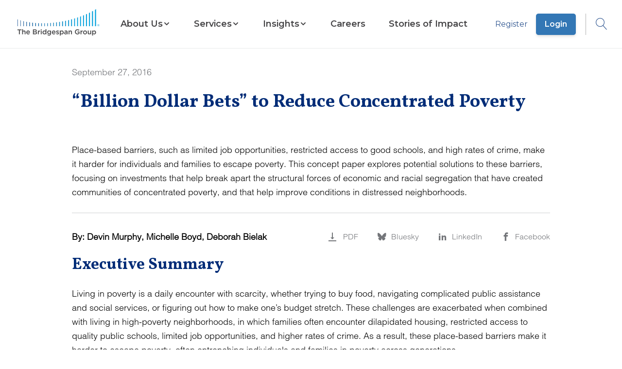

--- FILE ---
content_type: text/html; charset=utf-8
request_url: https://www.bridgespan.org/insights/billion-dollar-bets-to-reduce-concentrated-poverty
body_size: 10726
content:


<!DOCTYPE html>

<html lang="en">

<head>
    



    <script id="cookieyes" type="text/javascript" src="https://cdn-cookieyes.com/client_data/4317608aa9a229da2ebc2d15/script.js"></script>




<script>
    window.dataLayer = window.dataLayer || [];
    window.dataLayer.push({"Article Category":"","Article Geography":"","Content ID":"844","Content Type":" Article","Article Launch Date":"","Article Published Date":"2016-09-27","Core Article":"false","user ID":"public"});
       // Separate push for scrollHeight
    window.addEventListener('load', function() {
      window.dataLayer.push({
        event: 'scrollHeightAvailable',
        scrollHeight: document.body.scrollHeight
      });
    });
</script>

<!-- Google Tag Manager -->

<script>
    // Immediately Invoked Function Expression (IIFE) to encapsulate the GTM setup
    (function (w, d, s, l, i) {
        // Initialize the data layer array if it doesn't already exist
        w[l] = w[l] || [];
        // Push the initial event to the data layer
        w[l].push({
            'gtm.start': new Date().getTime(),
            event: 'gtm.js'
        });

        // Create the GTM script tag
        var f = d.getElementsByTagName(s)[0], // Find the first script tag in the document
            j = d.createElement(s),           // Create a new script element
            dl = l != 'dataLayer' ? '&l=' + l : ''; // Additional data layer param if not default

        // Set script tag attributes
        j.async = true;
        // Set custom attribute 'data-cookieyes' for the script tag
        j.setAttribute('data-cookieyes', 'cookieyes-analytics');

        j.src = 'https://www.googletagmanager.com/gtm.js?id=' + i + dl;

        if (f.nextSibling) {
            // If the reference node has a next sibling, insert the new node before it
            f.parentNode.insertBefore(j, f.nextSibling);
        } else {
            // If the reference node is the last child, append the new node to the parent node
            f.parentNode.appendChild(j);
        }
    })(window, document, 'script', 'dataLayer', 'GTM-WD7KS3'); // Arguments passed to the IIFE

</script>
<!-- End Google Tag Manager -->

<meta charset="utf-8" />
<meta name="viewport" content="width=device-width, initial-scale=1.0" />

<!-- General Metadata -->
<meta name="title" content="&#x201C;Billion Dollar Bets&#x201D; to Reduce Concentrated Poverty" />
<title>&#x201C;Billion Dollar Bets&#x201D; to Reduce Concentrated Poverty | Bridgespan</title>
<meta name="author" content="Devin Murphy, Deborah (Debby) Bielak" />
<meta name="description" content="Place-based barriers, such as limited job opportunities, restricted access to good schools, and high rates of crime, make it harder for individuals and families to escape poverty. This concept paper explores potential solutions to these barriers, focusing on investments that help break apart the structural forces of economic and racial segregation that have created communities of concentrated poverty, and that help improve conditions in distressed neighborhoods." />
<meta name="keywords" content="" />
<meta itemprop="datePublished" content="2016-09-27">
<link rel="canonical" href="https://www.bridgespan.org/insights/billion-dollar-bets-to-reduce-concentrated-poverty" />

<!-- Open Graph Tags -->
<meta property="og:type" content="article" />
<meta property="og:title" content="&#x201C;Billion Dollar Bets&#x201D; to Reduce Concentrated Poverty" />
<meta property="og:site_name" content="Bridgespan">
<meta property="og:description" content="Place-based barriers, such as limited job opportunities, restricted access to good schools, and high rates of crime, make it harder for individuals and families to escape poverty. This concept paper explores potential solutions to these barriers, focusing on investments that help break apart the structural forces of economic and racial segregation that have created communities of concentrated poverty, and that help improve conditions in distressed neighborhoods." />
<meta property="og:image" content="https://www.bridgespan.org/getmedia/3c01ecbb-0a58-41da-9b76-d427b0c0bf2c/bridgespan-social-defaul" />
<meta property="og:url" content="https://www.bridgespan.org/insights/billion-dollar-bets-to-reduce-concentrated-poverty" />

<!-- Twitter Tags -->
<meta name="twitter:image" content="https://www.bridgespan.org/getmedia/3c01ecbb-0a58-41da-9b76-d427b0c0bf2c/bridgespan-social-defaul" />
<meta name="twitter:title" content="&#x201C;Billion Dollar Bets&#x201D; to Reduce Concentrated Poverty" />
<meta name="twitter:description" content="Place-based barriers, such as limited job opportunities, restricted access to good schools, and high rates of crime, make it harder for individuals and families to escape poverty. This concept paper explores potential solutions to these barriers, focusing on investments that help break apart the structural forces of economic and racial segregation that have created communities of concentrated poverty, and that help improve conditions in distressed neighborhoods." />
<meta name="twitter:card" content="summary_large_image" />
<meta name="twitter:site" content="@BridgespanGroup" />
<meta name="twitter:creator" content="@BridgespanGroup" />
<link href="/dist/master.min.css?v=3gimQUPt4D_NF8VM1-6KYz79fGmR-vAjzpga8GPRStE" rel="stylesheet" />
<link href="/_content/Kentico.Content.Web.Rcl/Content/Bundles/Public/systemPageComponents.min.css" rel="stylesheet" />
<link href="/FormBuilder/Public/form-sections.css" rel="stylesheet" />

<script type="text/javascript" src="" async></script>
<script type="text/javascript" src="/kentico.resource/activities/kenticoactivitylogger/logger.js?pageIdentifier=844" async></script>


    

</head>

<body class="content-detail">
        <!-- Google Tag Manager (noscript) -->
        <noscript>
            <iframe src="https://www.googletagmanager.com/ns.html?id=GTM-WD7KS3" height="0" width="0" style="display: none; visibility: hidden"></iframe>
        </noscript>
        <!-- End Google Tag Manager (noscript) -->


<header id="main-header" data-ktc-search-exclude>
    <a href="/" class="logo-link js-logo-link" title="Home">
        <img class="logo logo-mobile" src="/images/Bridgespan_logo_color_trademark_lowres.png" alt="Bridgespan Logo" loading="eager">
        <img class="logo logo-desktop" src="/images/Bridgespan_logo_color_trademark_lowres.png" alt="Bridgespan Logo" loading="eager">
    </a>
    <nav class="js-navigation-menu hide-mobile-tablet">
    <div class="container nav-menu-wrapper">
            <div class="sign-in-button-container">
                    <a href="/register" class="button-alt button-alt--secondary sign-in-button">
                        Register
                    </a>
                    <a href="/login" class="button-alt sign-in-button">
                        Login
                    </a>
            </div>

        
    <ul class="menu-list">
        <li class="menu-list-item home-link">
            <a href="/">Home</a>
        </li>

             

<li class="menu-list-item sectioned-megamenu">

        <button class="submenu-toggle-button js-submenu-toggle js-mobile-submenu-toggle" aria-expanded="false" aria-haspopup="menu" aria-controls="nav-item-submenu">
            <span class="">About Us</span>
            <span class="ico-chevron-down submenu-open"></span>
            <span class="ico-chevron_right mobile-submenu-open"></span>
        </button>

        <div id="nav-item-submenu" class="submenu-wrapper">

            <div class="submenu">
                <button class="ico-clear submenu-close-button js-submenu-close"></button>
                <button class="submenu-back js-submenu-back non-default-button">
                    <span class="ico-chevrons-right-alt submenu-back-icon"></span>
                    BACK TO MENU
                </button>

                <div class="submenu-header">
                        <a href="/about-us" class="submenu-heading">
                            About Us
                            <span class="ico-chevrons-right-alt heading-decorator"></span>
                        </a>
                </div>
                <ul class="submenu-list js-submenu">
                         

<li class="menu-list-item ">

            <a href="/about-us">
                <span class="">Key Information</span>
            </a>

        <div id="nav-item-submenu" class="submenu-wrapper">

            <div class="submenu">
                <button class="ico-clear submenu-close-button js-submenu-close"></button>
                <button class="submenu-back js-submenu-back non-default-button">
                    <span class="ico-chevrons-right-alt submenu-back-icon"></span>
                    BACK TO MENU
                </button>

                <div class="submenu-header">
                        <a href="/about-us" class="submenu-heading">
                            Key Information
                            <span class="ico-chevrons-right-alt heading-decorator"></span>
                        </a>
                </div>
                <ul class="submenu-list js-submenu">
                         

<li class="menu-list-item ">

            <a href="/about-us">
                <span class="">Mission, Values, and Beliefs</span>
            </a>


    <hr>
</li>
                         

<li class="menu-list-item ">

            <a href="/contact-us">
                <span class="">Contact Us</span>
            </a>


    <hr>
</li>
                         

<li class="menu-list-item ">

            <a href="/press-releases">
                <span class="">For the Media</span>
            </a>


    <hr>
</li>
                         

<li class="menu-list-item ">

            <a href="/about-us/frequently-asked-questions-about-bridgespan">
                <span class="">Frequently Asked Questions</span>
            </a>


    <hr>
</li>
                         

<li class="menu-list-item ">

            <a href="/about-us/our-funders">
                <span class="">Our Funders</span>
            </a>


    <hr>
</li>
                </ul>
            </div>
        </div>
        <div class="js-submenu-blue-overlay blue-overlay hidden"></div>

    <hr>
</li>
                         

<li class="menu-list-item ">

            <a href="/our-global-reach">
                <span class="">Our Global Reach</span>
            </a>

        <div id="nav-item-submenu" class="submenu-wrapper">

            <div class="submenu">
                <button class="ico-clear submenu-close-button js-submenu-close"></button>
                <button class="submenu-back js-submenu-back non-default-button">
                    <span class="ico-chevrons-right-alt submenu-back-icon"></span>
                    BACK TO MENU
                </button>

                <div class="submenu-header">
                        <a href="/our-global-reach" class="submenu-heading">
                            Our Global Reach
                            <span class="ico-chevrons-right-alt heading-decorator"></span>
                        </a>
                </div>
                <ul class="submenu-list js-submenu">
                         

<li class="menu-list-item ">

            <a href="/our-global-reach/bridgespan-africa">
                <span class="">Bridgespan Africa</span>
            </a>


    <hr>
</li>
                         

<li class="menu-list-item ">

            <a href="/our-global-reach/bridgespan-india">
                <span class="">Bridgespan India</span>
            </a>


    <hr>
</li>
                         

<li class="menu-list-item ">

            <a href="/our-global-reach/bridgespan-southeast-asia">
                <span class="">Bridgespan Southeast Asia</span>
            </a>


    <hr>
</li>
                </ul>
            </div>
        </div>
        <div class="js-submenu-blue-overlay blue-overlay hidden"></div>

    <hr>
</li>
                         

<li class="menu-list-item ">

            <a href="/about-us/bridgespan-leadership-team">
                <span class="">Staff and Advisors</span>
            </a>

        <div id="nav-item-submenu" class="submenu-wrapper">

            <div class="submenu">
                <button class="ico-clear submenu-close-button js-submenu-close"></button>
                <button class="submenu-back js-submenu-back non-default-button">
                    <span class="ico-chevrons-right-alt submenu-back-icon"></span>
                    BACK TO MENU
                </button>

                <div class="submenu-header">
                        <a href="/about-us/bridgespan-leadership-team" class="submenu-heading">
                            Staff and Advisors
                            <span class="ico-chevrons-right-alt heading-decorator"></span>
                        </a>
                </div>
                <ul class="submenu-list js-submenu">
                         

<li class="menu-list-item ">

            <a href="/about-us/bridgespan-leadership-team">
                <span class="">Our Leadership Team</span>
            </a>


    <hr>
</li>
                         

<li class="menu-list-item ">

            <a href="/board-of-trustees">
                <span class="">Board of Trustees</span>
            </a>


    <hr>
</li>
                         

<li class="menu-list-item ">

            <a href="/about-us/bridgespan-fellows">
                <span class="">Bridgespan Fellows</span>
            </a>


    <hr>
</li>
                </ul>
            </div>
        </div>
        <div class="js-submenu-blue-overlay blue-overlay hidden"></div>

    <hr>
</li>
                </ul>
            </div>
        </div>
        <div class="js-submenu-blue-overlay blue-overlay hidden"></div>

    <hr>
</li>
             

<li class="menu-list-item sectioned-megamenu">

        <button class="submenu-toggle-button js-submenu-toggle js-mobile-submenu-toggle" aria-expanded="false" aria-haspopup="menu" aria-controls="nav-item-submenu">
            <span class="">Services</span>
            <span class="ico-chevron-down submenu-open"></span>
            <span class="ico-chevron_right mobile-submenu-open"></span>
        </button>

        <div id="nav-item-submenu" class="submenu-wrapper">

            <div class="submenu">
                <button class="ico-clear submenu-close-button js-submenu-close"></button>
                <button class="submenu-back js-submenu-back non-default-button">
                    <span class="ico-chevrons-right-alt submenu-back-icon"></span>
                    BACK TO MENU
                </button>

                <div class="submenu-header">
                        <a href="/our-services" class="submenu-heading">
                            Services
                            <span class="ico-chevrons-right-alt heading-decorator"></span>
                        </a>
                </div>
                <ul class="submenu-list js-submenu">
                         

<li class="menu-list-item ">

            <a href="/our-services/philanthropy">
                <span class="">For Donors and Investors</span>
            </a>

        <div id="nav-item-submenu" class="submenu-wrapper">

            <div class="submenu">
                <button class="ico-clear submenu-close-button js-submenu-close"></button>
                <button class="submenu-back js-submenu-back non-default-button">
                    <span class="ico-chevrons-right-alt submenu-back-icon"></span>
                    BACK TO MENU
                </button>

                <div class="submenu-header">
                        <a href="/our-services/philanthropy" class="submenu-heading">
                            For Donors and Investors
                            <span class="ico-chevrons-right-alt heading-decorator"></span>
                        </a>
                </div>
                <ul class="submenu-list js-submenu">
                         

<li class="menu-list-item ">

            <a href="/our-services/helping-impact-investors-generate-social-and-environmental-impact">
                <span class="">Working with Impact Investors</span>
            </a>


    <hr>
</li>
                         

<li class="menu-list-item ">

            <a href="/our-services/helping-foundations-with-strategy-and-grantmaking">
                <span class="">Helping Foundations</span>
            </a>


    <hr>
</li>
                         

<li class="menu-list-item ">

            <a href="/our-services/supporting-individuals-and-families-with-philanthropy-consulting">
                <span class="">Supporting Individuals and Families</span>
            </a>


    <hr>
</li>
                </ul>
            </div>
        </div>
        <div class="js-submenu-blue-overlay blue-overlay hidden"></div>

    <hr>
</li>
                         

<li class="menu-list-item ">

            <a href="/our-services/supporting-nonprofits-and-ngos-with-strategy-and-growth">
                <span class="">For Nonprofits and NGOs</span>
            </a>

        <div id="nav-item-submenu" class="submenu-wrapper">

            <div class="submenu">
                <button class="ico-clear submenu-close-button js-submenu-close"></button>
                <button class="submenu-back js-submenu-back non-default-button">
                    <span class="ico-chevrons-right-alt submenu-back-icon"></span>
                    BACK TO MENU
                </button>

                <div class="submenu-header">
                        <a href="/our-services/supporting-nonprofits-and-ngos-with-strategy-and-growth" class="submenu-heading">
                            For Nonprofits and NGOs
                            <span class="ico-chevrons-right-alt heading-decorator"></span>
                        </a>
                </div>
                <ul class="submenu-list js-submenu">
                         

<li class="menu-list-item ">

            <a href="/our-services/helping-your-nonprofit-and-ngo-with-funding-strategy">
                <span class="">Funding Strategy</span>
            </a>


    <hr>
</li>
                         

<li class="menu-list-item ">

            <a href="/our-services/helping-your-nonprofit-and-ngo-grow-and-scale-your-impact">
                <span class="">Growth and Scaling</span>
            </a>


    <hr>
</li>
                         

<li class="menu-list-item ">

            <a href="/our-services/helping-your-network-members-work-more-effectively-together">
                <span class="">Network Design and Optimization</span>
            </a>


    <hr>
</li>
                         

<li class="menu-list-item ">

            <a href="/our-services/helping-your-nonprofit-and-ngo-become-more-effective">
                <span class="">Organizational Effectiveness</span>
            </a>


    <hr>
</li>
                         

<li class="menu-list-item ">

            <a href="/our-services/helping-you-assess-your-human-services-portfolio">
                <span class="">Services Portfolio Assessment</span>
            </a>


    <hr>
</li>
                         

<li class="menu-list-item ">

            <a href="/our-services/helping-your-nonprofit-and-ngo-define-and-clarify-your-strategy">
                <span class="">Strategy</span>
            </a>


    <hr>
</li>
                </ul>
            </div>
        </div>
        <div class="js-submenu-blue-overlay blue-overlay hidden"></div>

    <hr>
</li>
                         

<li class="menu-list-item ">

            <a href="/our-services/cohort-based-services-for-nonprofits-and-ngos">
                <span class="">Cohort-Based Programs for Nonprofits and NGOs</span>
            </a>

        <div id="nav-item-submenu" class="submenu-wrapper">

            <div class="submenu">
                <button class="ico-clear submenu-close-button js-submenu-close"></button>
                <button class="submenu-back js-submenu-back non-default-button">
                    <span class="ico-chevrons-right-alt submenu-back-icon"></span>
                    BACK TO MENU
                </button>

                <div class="submenu-header">
                        <a href="/our-services/cohort-based-services-for-nonprofits-and-ngos" class="submenu-heading">
                            Cohort-Based Programs for Nonprofits and NGOs
                            <span class="ico-chevrons-right-alt heading-decorator"></span>
                        </a>
                </div>
                <ul class="submenu-list js-submenu">
                         

<li class="menu-list-item ">

            <a href="/our-services/leading-for-impact">
                <span class="">Leading for Impact</span>
            </a>


    <hr>
</li>
                         

<li class="menu-list-item ">

            <a href="/our-services/bridgespan-leadership-accelerator">
                <span class="">Leadership Accelerator</span>
            </a>


    <hr>
</li>
                         

<li class="menu-list-item ">

            <a href="/our-services/bridgespan-nonprofit-development-program-africa">
                <span class="">Nonprofit Development Program (Africa)</span>
            </a>


    <hr>
</li>
                         

<li class="menu-list-item ">

            <a href="/our-services/bridgespans-nonprofit-development-program">
                <span class="">Nonprofit Development Program (Asia)</span>
            </a>


    <hr>
</li>
                </ul>
            </div>
        </div>
        <div class="js-submenu-blue-overlay blue-overlay hidden"></div>

    <hr>
</li>
                         

<li class="menu-list-item ">

            <a href="/our-services/areas-of-expertise">
                <span class="">Areas of Expertise</span>
            </a>

        <div id="nav-item-submenu" class="submenu-wrapper">

            <div class="submenu">
                <button class="ico-clear submenu-close-button js-submenu-close"></button>
                <button class="submenu-back js-submenu-back non-default-button">
                    <span class="ico-chevrons-right-alt submenu-back-icon"></span>
                    BACK TO MENU
                </button>

                <div class="submenu-header">
                        <a href="/our-services/areas-of-expertise" class="submenu-heading">
                            Areas of Expertise
                            <span class="ico-chevrons-right-alt heading-decorator"></span>
                        </a>
                </div>
                <ul class="submenu-list js-submenu">
                         

<li class="menu-list-item ">

            <a href="/our-services/child-welfare-consulting">
                <span class="">Child Welfare</span>
            </a>


    <hr>
</li>
                         

<li class="menu-list-item ">

            <a href="/our-services/early-childhood-consulting">
                <span class="">Early Childhood</span>
            </a>


    <hr>
</li>
                         

<li class="menu-list-item ">

            <a href="/our-services/education-consulting">
                <span class="">Education Consulting</span>
            </a>


    <hr>
</li>
                         

<li class="menu-list-item ">

            <a href="/our-services/climate-and-environment">
                <span class="">Climate and Environment</span>
            </a>


    <hr>
</li>
                         

<li class="menu-list-item ">

            <a href="/our-services/executive-team-development">
                <span class="">Executive Team Development</span>
            </a>


    <hr>
</li>
                         

<li class="menu-list-item ">

            <a href="/our-services/innovation-strategy-services">
                <span class="">Innovation and Collaborative Processes</span>
            </a>


    <hr>
</li>
                         

<li class="menu-list-item ">

            <a href="/our-services/measurement-evaluation-learning">
                <span class="">Measurement, Evaluation, and Learning</span>
            </a>


    <hr>
</li>
                         

<li class="menu-list-item ">

            <a href="/our-services/operating-models">
                <span class="">Operating Models</span>
            </a>


    <hr>
</li>
                         

<li class="menu-list-item ">

            <a href="/our-services/place-based-community-change">
                <span class="">Place-Based Change</span>
            </a>


    <hr>
</li>
                         

<li class="menu-list-item ">

            <a href="/our-services/public-health-consulting">
                <span class="">Public Health</span>
            </a>


    <hr>
</li>
                         

<li class="menu-list-item ">

            <a href="/our-services/responsible-data-ai-technology-strategy">
                <span class="">Technology and AI</span>
            </a>


    <hr>
</li>
                </ul>
            </div>
        </div>
        <div class="js-submenu-blue-overlay blue-overlay hidden"></div>

    <hr>
</li>
                </ul>
            </div>
        </div>
        <div class="js-submenu-blue-overlay blue-overlay hidden"></div>

    <hr>
</li>
             

<li class="menu-list-item sectioned-megamenu">

        <button class="submenu-toggle-button js-submenu-toggle js-mobile-submenu-toggle" aria-expanded="false" aria-haspopup="menu" aria-controls="nav-item-submenu">
            <span class="">Insights</span>
            <span class="ico-chevron-down submenu-open"></span>
            <span class="ico-chevron_right mobile-submenu-open"></span>
        </button>

        <div id="nav-item-submenu" class="submenu-wrapper">

            <div class="submenu">
                <button class="ico-clear submenu-close-button js-submenu-close"></button>
                <button class="submenu-back js-submenu-back non-default-button">
                    <span class="ico-chevrons-right-alt submenu-back-icon"></span>
                    BACK TO MENU
                </button>

                <div class="submenu-header">
                        <a href="/insights" class="submenu-heading">
                            Insights
                            <span class="ico-chevrons-right-alt heading-decorator"></span>
                        </a>
                </div>
                <ul class="submenu-list js-submenu">
                         

<li class="menu-list-item ">

            <a href="/insights">
                <span class="item-has-description">Thought Leadership</span>
            </a>

        <div id="nav-item-submenu" class="submenu-wrapper">

            <div class="submenu">
                <button class="ico-clear submenu-close-button js-submenu-close"></button>
                <button class="submenu-back js-submenu-back non-default-button">
                    <span class="ico-chevrons-right-alt submenu-back-icon"></span>
                    BACK TO MENU
                </button>

                <div class="submenu-header">
                        <a href="/insights" class="submenu-heading">
                            Thought Leadership
                            <span class="ico-chevrons-right-alt heading-decorator"></span>
                        </a>
                </div>
                <ul class="submenu-list js-submenu">
                         

<li class="menu-list-item ">

            <a href="/insights">
                <span class="item-has-description">Resource Library</span>
            </a>

        <span class="menu-list-item-description">
            Explore our extensive catalog of articles, reports, and videos
        </span>

    <hr>
</li>
                         

<li class="menu-list-item ">

            <a href="/events-webinars">
                <span class="item-has-description">Webinars &amp; Events</span>
            </a>

        <span class="menu-list-item-description">
            Learn about our free webinars and other events
        </span>

    <hr>
</li>
                         

<li class="menu-list-item ">

            <a href="/subscriptions">
                <span class="item-has-description">Newsletters &amp; Alerts</span>
            </a>

        <span class="menu-list-item-description">
            Get our latest insights delivered to your inbox
        </span>

    <hr>
</li>
                </ul>
            </div>
        </div>
        <div class="js-submenu-blue-overlay blue-overlay hidden"></div>

    <hr>
</li>
                         

<li class="menu-list-item ">

            <a href="/insights/our-multiyear-initiatives">
                <span class="item-has-description">Multiyear Initiatives</span>
            </a>

        <div id="nav-item-submenu" class="submenu-wrapper">

            <div class="submenu">
                <button class="ico-clear submenu-close-button js-submenu-close"></button>
                <button class="submenu-back js-submenu-back non-default-button">
                    <span class="ico-chevrons-right-alt submenu-back-icon"></span>
                    BACK TO MENU
                </button>

                <div class="submenu-header">
                        <a href="/insights/our-multiyear-initiatives" class="submenu-heading">
                            Multiyear Initiatives
                            <span class="ico-chevrons-right-alt heading-decorator"></span>
                        </a>
                </div>
                <ul class="submenu-list js-submenu">
                         

<li class="menu-list-item ">

            <a href="/insights/big-bet-philanthropy">
                <span class="item-has-description">Big Bet Philanthropy</span>
            </a>


    <hr>
</li>
                         

<li class="menu-list-item ">

            <a href="/insights/community-driven-change">
                <span class="item-has-description">Community-Driven Change</span>
            </a>


    <hr>
</li>
                         

<li class="menu-list-item ">

            <a href="/insights/field-building-for-equitable-systems-change">
                <span class="item-has-description">Field Building for Equitable Systems Change</span>
            </a>


    <hr>
</li>
                         

<li class="menu-list-item ">

            <a href="/our-services/impact-investing-publications">
                <span class="item-has-description">Impact Investing</span>
            </a>


    <hr>
</li>
                         

<li class="menu-list-item ">

            <a href="/insights/ending-the-nonprofit-starvation-cycle">
                <span class="item-has-description">Pay What It Takes to Get Results</span>
            </a>


    <hr>
</li>
                         

<li class="menu-list-item ">

            <a href="/insights/racial-equity-in-philanthropy-initiative">
                <span class="item-has-description">Racial Equity in Philanthropy</span>
            </a>


    <hr>
</li>
                         

<li class="menu-list-item ">

            <a href="https://www.bridgespan.org/search?searchText=&quot;transformative scale&quot;">
                <span class="item-has-description">Transformative Scale</span>
            </a>


    <hr>
</li>
                </ul>
            </div>
        </div>
        <div class="js-submenu-blue-overlay blue-overlay hidden"></div>

    <hr>
</li>
                         

<li class="menu-list-item ">

            <a href="/insights/special-collections">
                <span class="item-has-description">Special Collections</span>
            </a>

        <div id="nav-item-submenu" class="submenu-wrapper">

            <div class="submenu">
                <button class="ico-clear submenu-close-button js-submenu-close"></button>
                <button class="submenu-back js-submenu-back non-default-button">
                    <span class="ico-chevrons-right-alt submenu-back-icon"></span>
                    BACK TO MENU
                </button>

                <div class="submenu-header">
                        <a href="/insights/special-collections" class="submenu-heading">
                            Special Collections
                            <span class="ico-chevrons-right-alt heading-decorator"></span>
                        </a>
                </div>
                <ul class="submenu-list js-submenu">
                         

<li class="menu-list-item ">

            <a href="/insights/foundational-knowledge-for-nonprofit-leaders">
                <span class="item-has-description">Nonprofit Strategy and Management Resources</span>
            </a>

        <span class="menu-list-item-description">
            Toolkits and articles on strategy, organizational effectiveness, leadership development, and financial sustainability
        </span>

    <hr>
</li>
                         

<li class="menu-list-item ">

            <a href="/dreaming-in-color">
                <span class="item-has-description">Dreaming in Color Podcast</span>
            </a>

        <span class="menu-list-item-description">
            Hear from champions in the charge for equity and justice
        </span>

    <hr>
</li>
                         

<li class="menu-list-item ">

            <a href="/insights/profiles">
                <span class="item-has-description">Remarkable Givers Interviews</span>
            </a>

        <span class="menu-list-item-description">
            Video interviews with dozens of the world&#x27;s most thoughtful donors
        </span>

    <hr>
</li>
                </ul>
            </div>
        </div>
        <div class="js-submenu-blue-overlay blue-overlay hidden"></div>

    <hr>
</li>
                </ul>
            </div>
        </div>
        <div class="js-submenu-blue-overlay blue-overlay hidden"></div>

    <hr>
</li>
             

<li class="menu-list-item ">

            <a href="/careers-at-bridgespan">
                <span class="">Careers</span>
            </a>


    <hr>
</li>
             

<li class="menu-list-item ">

            <a href="/stories-of-impact">
                <span class="">Stories of Impact</span>
            </a>


    <hr>
</li>
    </ul>

    </div>

    <div class="blue-overlay hide-desktop"></div>
</nav>

    <div class="login-search">
                <span class="login-link-wrapper">
                    <a href="/register" class="js-user-link">Register</a>
                    <a href="/login" class="js-user-link button-alt">Login</a>
                </span>
        <button type="button" aria-label="Open Search dropdown" aria-haspopup="true" aria-expanded="false" class="js-search-button">
            <span class="ico-search"></span>
        </button>
    </div>
    <button type="button" aria-label="Open Search dropdown" aria-haspopup="true" aria-expanded="false" class="js-mobile-search-button button button-icon hide-desktop mobile-search-button">
        <span class="ico-search"></span>
    </button>
    <button class="button button-icon hide-desktop js-mobile-menu-toggle mobile-menu" aria-haspopup="menu" aria-expanded="false" aria-label="Open Search dropdown">
        <span class="ico-menu js-mobile-menu-toggle-icon"></span>
    </button>
    <div id="search-dropdown-app"></div>
</header>






<main role="main">
    
<div id="js-subnav" class="subnav content-detail-subnav">
    <div class="container">
        <h1 class="title">&#x201C;Billion Dollar Bets&#x201D; to Reduce Concentrated Poverty</h1>
        <ul class="content-detail-utilities">
                <li class="download">
                    <a href="/getmedia/88354fc9-a7a4-4780-8e94-2e46fd3bedc6/bridgespan-social-mobility-concentrated-poverty-paper_Sept2016.pdf?ext=.pdf" rel="noopener noreferrer" target="_blank"
                        aria-label="Download PDF"
                        title="Download PDF">
                        <span class="ico-download-alt"></span>
                    </a>
                </li>
            <li>
                <a aria-label="Bluesky" class="js-social-share-button" href="https://bsky.app/intent/compose?text=%E2%80%9CBillion%20Dollar%20Bets%E2%80%9D%20to%20Reduce%20Concentrated%20Poverty+%7C+Bridgespan%20+https://www.bridgespan.org/insights/billion-dollar-bets-to-reduce-concentrated-poverty" title="Bluesky">
                    <span class="ico-bluesky"></span>
                </a>
                
            </li>
            <li>
                <a aria-label="LinkedIn" class="js-social-share-button"
                    href="https://www.linkedin.com/sharing/share-offsite?mini=true&url=https://www.bridgespan.org/insights/billion-dollar-bets-to-reduce-concentrated-poverty&title=%E2%80%9CBillion%20Dollar%20Bets%E2%80%9D%20to%20Reduce%20Concentrated%20Poverty+%7C+Bridgespan"
                    title="LinkedIn">
                    <span class="ico-linkedin"></span>
                </a>
            </li>
                <li>
                    <a aria-label="Facebook" class="js-social-share-button"
                        href="https://www.facebook.com/dialog/share?app_id=2718581264943794&display=popup&href=https://www.bridgespan.org/insights/billion-dollar-bets-to-reduce-concentrated-poverty"
                        target="_blank">
                        <span class="ico-facebook"></span>
                    </a>
                </li>
        </ul>
    </div>
</div>




<style>
    #hero844.hero.hero-with-image .inner span.hero-date,
    #hero844.hero.hero-with-image h1#hero-title,
    #hero844.hero.hero-with-image section.inner h2.hero-subtitle,
    #hero844.hero.hero-with-image p.hero-photo-credit,
    #hero844.hero.hero-with-image p.hero-credit-mobile,
    #hero844.hero.hero-with-image p.hero-credit-desktop {
        color: white;
    }
</style>

<style type="text/css" media="screen and (min-width: 992px)">
    #hero844 .hero-photo-credit {
        padding-right: 50%;
    }
</style>

<section id="hero844" class="hero none "
    aria-labelledby="hero-title">
    <div class="container">
        <div class="inner">
                <span class="hero-date">September 27, 2016</span>
            <h1 id="hero-title">&#x201C;Billion Dollar Bets&#x201D; to Reduce Concentrated Poverty</h1>
            <p class="hero-photo-credit"></p>
        </div>
    </div>
</section>

<div class="container">
        <div class="content-detail-summary">Place-based barriers, such as limited job opportunities, restricted access to good schools, and high rates of crime, make it harder for individuals and families to escape poverty. This concept paper explores potential solutions to these barriers, focusing on investments that help break apart the structural forces of economic and racial segregation that have created communities of concentrated poverty, and that help improve conditions in distressed neighborhoods.</div>
            <hr />
</div>

<div class="container social-nav">
    <div id="js-subnav-trigger" class="content-detail-info-bar">
        <span class="content-detail-authors">
By:                    <span>Devin Murphy, </span>
                    <span>Michelle Boyd, </span>
                    <span>Deborah Bielak </span>
        </span>

        <ul class="content-detail-utilities">
                <li class="download">
                    <a href="/getmedia/88354fc9-a7a4-4780-8e94-2e46fd3bedc6/bridgespan-social-mobility-concentrated-poverty-paper_Sept2016.pdf?ext=.pdf" rel="noopener noreferrer" target="_blank">
                        <span class="ico-download-alt"></span>
                        <span class="utility-text">PDF</span>
                    </a>
                </li>
             <li>
                 <a class="js-social-share-button" href="https://bsky.app/intent/compose?text=%E2%80%9CBillion%20Dollar%20Bets%E2%80%9D%20to%20Reduce%20Concentrated%20Poverty+%7C+Bridgespan%20+https://www.bridgespan.org/insights/billion-dollar-bets-to-reduce-concentrated-poverty">
                     <span class="ico-bluesky"></span>
                     <span class="utility-text">Bluesky</span>
                 </a>
             </li>
            <li>
                <a class="js-social-share-button" href="https://www.linkedin.com/sharing/share-offsite?mini=true&url=https://www.bridgespan.org/insights/billion-dollar-bets-to-reduce-concentrated-poverty&title=%E2%80%9CBillion%20Dollar%20Bets%E2%80%9D%20to%20Reduce%20Concentrated%20Poverty+%7C+Bridgespan">
                    <span class="ico-linkedin"></span>
                    <span class="utility-text">LinkedIn</span>
                </a>
            </li>
                <li>
                    <a class="js-social-share-button"
                        href="https://www.facebook.com/dialog/share?app_id=2718581264943794&display=popup&href=https://www.bridgespan.org/insights/billion-dollar-bets-to-reduce-concentrated-poverty"
                        target="_blank">
                        <span class="ico-facebook"></span>
                        <span class="utility-text">Facebook</span>
                    </a>
                </li>
        </ul>
    </div>


    <article class="content-detail-content">
        <h2>Executive Summary</h2>

<p>Living in poverty is a daily encounter with scarcity, whether trying to buy food, navigating complicated public assistance and social services, or figuring out how to make one&rsquo;s budget stretch. These challenges are exacerbated when combined with living in high-poverty neighborhoods, in which families often encounter dilapidated housing, restricted access to quality public schools, limited job opportunities, and higher rates of crime. As a result, these place-based barriers make it harder to escape poverty, often entrenching individuals and families in poverty across generations.</p>

<p>This concept paper, a result of Bridgespan&rsquo;s recent research, <a href="/insights/library/big-bets/billion-dollar-bets-to-create-economic-opportuni"><em>&ldquo;Billion Dollar Bets&rdquo; to Create Economic Opportunity for Every American</em></a>, explores potential solutions to these place-based barriers. It focuses on investments that help break apart the structural forces of economic and racial segregation that have created communities of concentrated poverty, and help improve conditions in distressed neighborhoods.</p>

<p>To accelerate progress in this area, the authors of the paper advise a two-pronged approach:</p>

<ul>
	<li>Support greater integration by creating more viable pathways for individuals and families to move to high-opportunity communities nationwide</li>
	<li>Within select regions, supplement the above mobility programs through coordinated investments to increase the quality of both hard and soft assets in distressed, high-poverty neighborhoods</li>
</ul>

<p>Specifically, these approaches would benefit from support in:</p>

<ul>
	<li>Financing the establishment of a national-level organization to support simultaneous expansion and experimentation with moving-to-opportunity programs across multiple regions</li>
	<li>Investing in 20 to 25 targeted regions to develop regional mobility programs in partnership with the local housing authorities</li>
	<li>Funding a local organization in each region to support the cause of inclusion and integration</li>
	<li>Supporting a thorough mapping of neighborhoods by relative assets, concentrations of poverty, conditions of blight, and barriers to economic opportunity</li>
	<li>Developing a regional plan for community investment</li>
	<li>Engaging community members to identify the most difficult or distressing aspects of the neighborhood in which they live</li>
	<li>Alleviating conditions of blight and insecurity</li>
	<li>Advocating for basic community needs by supporting grassroots advocacy efforts and using personal influence</li>
	<li>Providing direct investment and attracting additional funding to support core sources of community vitality</li>
	<li>Supporting community preservation strategies that are aimed at purchasing and maintaining housing stock for qualified low-income families</li>
</ul>

<p>In addition, this paper describes the risks involved for philanthropists if they choose to take on these challenges and projects the impact of investments with estimates of the potential return on investment individuals and families would experience if a big bet were to be made to reduce concentrated poverty.</p>

<div class="callout-plain callout-plain-full">
<p><strong>Download a PDF of this concept paper:</strong></p>

<ul>
	<li><a href="/getmedia/88354fc9-a7a4-4780-8e94-2e46fd3bedc6/bridgespan-social-mobility-concentrated-poverty-paper_Sept2016.pdf">&quot;Billion Dollar Bets&quot; to Reduce Concentrated Poverty</a></li>
</ul>

<p><strong>Read more papers in this series:</strong></p>

<ul>
	<li><a href="/insights/billion-dollar-bets-to-decrease-over-criminalization">&quot;Billion Dollar Bets&quot; to Decrease Over-Criminalization</a></li>
	<li><a href="/insights/library/big-bets/big-bets-to-increase-early-childhood-development">&quot;Billion Dollar Bets&quot; to Increase Early Childhood Development</a></li>
	<li><a href="/insights/library/big-bets/big-bets-to-reduce-unintended-pregnancies">&quot;Billions Dollar Bets&quot; to Reduce Unintended Pregnancies</a></li>
	<li><a href="/insights/library/big-bets/big-bets-to-improve-social-programs">&quot;Billion Dollar Bets&quot; to Improve the Performance of Social Service Programs</a></li>
	<li><a href="/insights/library/big-bets/big-bets-to-establish-pathways-to-careers">&quot;Billion Dollar Bets&quot; to Establish Pathways to Careers</a></li>
</ul>

<p><strong>Download a PDF of the full report:</strong></p>

<ul>
	<li><a href="/getmedia/ff2e0dc9-0a2b-48f7-9848-9d33c97bb161/bridgespan-social-mobility-2016-report.pdf"><em>&quot;Billion Dollar Bets&quot; to Create Economic Opportunity for Every American</em></a></li>
</ul>
</div>
&nbsp;

<h3>Further Reading on Reducing Concentrated Poverty</h3>
&nbsp;

<ul>
	<li><a href="http://www.insidephilanthropy.com/home/2016/10/13/for-donors-a-game-plan-to-attack-concentrated-poverty-with-a.html" target="_blank">For Donors, A Game Plan to Attack Concentrated Poverty, With a Hefty Price Tag</a>, <em>Inside Philanthropy</em> (October 13, 2016)</li>
	<li><a href="http://www.thenonprofittimes.com/news-articles/study-projects-impact-1-billion-mobility-opportunity/" target="_blank">Study Projects Impact Of $1 Billion On Mobility, Opportunity</a>, <em>The NonProfit Times </em>(September 28, 2016)</li>
	<li><a href="http://caringmagazine.org/breaking-povertys-grip-on-neighborhoods/" target="_blank">Breaking Poverty&#39;s Grip on Neighborhoods</a>, <em>Caring </em>(July 15, 2016)</li>
</ul>


        
    </article>
</div>

<section class="container bio-list-container "
    aria-label="Author List">
    <hr class="separator-large" />
    <ul class="bio-list">
            <li class="bio-simple">
                <div class="image">
                    <img src="/getmedia/20638ade-593e-4e17-a325-58cbe65c9a6b/Devin-Murphy-300-300.jpg?width=300&amp;height=300&amp;ext=.jpg"
                        alt="Devin Murphy" loading="lazy" />
                </div>
                <div class="info">
                    Devin Murphy is a partner in Bridgespan&#39;s New York office. He is a thought leader and expert advisor on issues at the intersection of equity, economic opportunity, and building power in communities.
                </div>
            </li>
            <li class="bio-simple">
                <div class="image">
                    <img src="/images/default-bio.png"
                        alt="Michelle Boyd" loading="lazy" />
                </div>
                <div class="info">
                    Michelle Boyd is a consultant in The Bridgespan Group&#39;s San Francisco office.
                </div>
            </li>
            <li class="bio-simple">
                <div class="image">
                    <img src="/getmedia/84627f12-41e8-4026-9c75-0bc5b857a111/Bielak-Debby_280x280.jpg?ext=.jpg"
                        alt="Deborah Bielak" loading="lazy" />
                </div>
                <div class="info">
                    Debby Bielak is a partner in Bridgespan&#39;s San Francisco office, where she focuses on the inter-related areas of economic opportunity and mobility, place-based change, and advocacy and influence.
                </div>
            </li>
    </ul>

        <div class="cc-license">
            <img src="/images/bsg-license.jpg" alt="Creative Commons License logo"
                loading="lazy" /><br />
            This work is licensed under a <a href="http://creativecommons.org/licenses/by/4.0/" target="_blank" aria-label="Creative Commons 4.0 opens in a new tab">Creative Commons Attribution 4.0 International License</a>. Permissions beyond the scope of this license are available in our <a href="https://www.bridgespan.org/about-us/terms-and-conditions" target="_blank"  aria-label="Terms and Conditions opens in a new tab">Terms and Conditions</a>.
        </div>
        <div class="content-detail-related" data-ktc-search-exclude>
            <h2>Related Content</h2>

            <ul class="row card-list related-cards">
                    <li class="col-sm-6 col-md-4 card simple">
                        <a href="/insights/unleashing-big-bets-for-social-change/renewing-common-purpose-and-collective-action"
                            target="_self"
                            title="Renewing Common Purpose and Collective Action">
                            <div class="card-thumbnail lazy" data-bg=""></div>
                            <div class=" card-info">

                                <h3 class="card-title">Renewing Common Purpose and Collective Action</h3>
                                <p class="card-description"></p>
                            </div>
                        </a>
                    </li>
                    <li class="col-sm-6 col-md-4 card simple">
                        <a href="/insights/unleashing-big-bets-for-social-change/from-promising-model-to-major-investment"
                            target="_self"
                            title="From Promising Model to Major Investment">
                            <div class="card-thumbnail lazy" data-bg=""></div>
                            <div class=" card-info">

                                <h3 class="card-title">From Promising Model to Major Investment</h3>
                                <p class="card-description"></p>
                            </div>
                        </a>
                    </li>
                    <li class="col-sm-6 col-md-4 card simple">
                        <a href="/insights/unleashing-big-bets-for-social-change/investing-in-population-level-change"
                            target="_self"
                            title="Investing in Population-Level Change">
                            <div class="card-thumbnail lazy" data-bg=""></div>
                            <div class=" card-info">

                                <h3 class="card-title">Investing in Population-Level Change</h3>
                                <p class="card-description"></p>
                            </div>
                        </a>
                    </li>
            </ul>
        </div>
</section>


</main>

<footer data-ktc-search-exclude>
    <div class="container container-wide">

        <div class="footer-desktop-top">
            <img class="footer-logo" src="/images/Bridgespan_logo_white_trademark.png" alt="Bridgespan Logo" loading="lazy">
            
<div class="social-menu">
    
    <ul class="social-menu-list">
             
<li>
    <a href="https://bsky.app/profile/bridgespangroup.bsky.social" target="_blank" aria-label="opens in a new tab" title="Bluesky"><span class="ico-bluesky"></span></a>
</li>
             
<li>
    <a href="https://www.facebook.com/BridgespanGroup/" target="_blank" aria-label="opens in a new tab" title="Facebook"><span class="ico-facebook"></span></a>
</li>
             
<li>
    <a href="https://www.instagram.com/thebridgespangroup/" target="_blank" aria-label="opens in a new tab" title="Instagram"><span class="ico-instagram"></span></a>
</li>
             
<li>
    <a href="https://www.linkedin.com/company/the-bridgespan-group" target="_blank" aria-label="opens in a new tab" title="LinkedIn"><span class="ico-linkedin"></span></a>
</li>
             
<li>
    <a href="https://www.youtube.com/user/TheBridgespanGroup" target="_blank" aria-label="opens in a new tab" title="YouTube"><span class="ico-youtube"></span></a>
</li>
    </ul>

</div>
            <a href="/subscriptions" class="button-alt button-alt-dark footer-newsletter-cta">
                Newsletter Signup
            </a>
        </div>
        <hr>
        <div class="footer-desktop-middle">
            <div class="legal">
                <p>Bridgespan<sup>®</sup> and Leading for Impact<sup>®</sup> are registered trademarks of The Bridgespan Group</p>
            <span>The Bridgespan Group is a 501(c)(3) organization.</span>
                <span class="copyright">©2025 The Bridgespan Group. All rights reserved.</span>
            </div>
        </div>
        <hr>
        <div class="footer-desktop-sub">
            <div class="privacy-links">
                <a class="cookie-banner-link" href='javascript:void(0)' onclick='revisitCkyConsent()'>
                    <span>
                        Do Not Share My Personal Information
                    </span>
                </a>
                
<div class="footer-submenu">
    
    <ul class="menu-list">
             

<li class="menu-list-item ">

            <a href="/about-us/privacy-policy">
                <span class="">Privacy Policy</span>
            </a>


    <hr>
</li>
             

<li class="menu-list-item ">

            <a href="/about-us/terms-and-conditions">
                <span class="">Terms and Conditions</span>
            </a>


    <hr>
</li>
             

<li class="menu-list-item ">

            <a href="/about-us/conflict-of-interest-policy">
                <span class="">Conflict of Interest Policy</span>
            </a>


    <hr>
</li>
    </ul>

</div>
            </div>
        </div>
    </div>

    <img src="/images/bspan-footer.png" alt="" class="footer-wave" loading="lazy">
</footer>

<script src="/_content/Kentico.Content.Web.Rcl/Content/Bundles/Public/systemFormComponents.min.js"></script>



<script>
    window.form = {
        errors: {
            required: "This is a required field!",
            checkboxRequired: "Please check this box if you want to proceed",
            multipleChoiceCheckboxRequired: "You must select at least one option",
            radioRequired: "Please select one of these options",
            fileRequired: "Please select a file",
            selectRequired: "Please select an item in the list",
            email: "Please enter a valid email address",
            url: "Please enter a URL",
            passwordRule: "Your password does not meet the complexity requirements",
            matchingPasswords: "Passwords must match",
            tooLong: "Please shorten this text to %l characters or less (you are currently using %l characters).",
            patternMismatch: "Please match the requested format",
            patternMismatchWithTitle: "Please match the requested format",
            numberRangeOverflow: "Please select a value that is no more than %l",
            numberRangeUnderflow: "Please select a value that is no less than %l",
            badInputNumber: "Please enter a number"
        }
    }
    window.stripe = {
        publishableKey: "pk_live_51Izn8YDd050cMsapo2BEXkUDtosBLAjtI7rQIxmwnbVv3SNAOa3ZaPmPbbCnxlWdaMQ0N8aZLYfImGNVE07F1zPy00nwnC5hRX"
    }
</script>
<script src="/dist/master.min.js?v=VMfcxxMaDWDU-CKv1pp5-ykHP9mSAK4L318dYPQCJZM"></script>
<script src="/dist/search-dropdown.min.js?v=mNldOLfyRhk89_wXwSQ_hub9XEIyZSHvd7Syq8C9qU0"></script>

<script type="text/javascript" src="/kentico.resource/webanalytics/logger.js?Culture=en-US&amp;HttpStatus=200&amp;Value=0" async></script><script type="text/javascript" src="/kentico.resource/activities/kenticoactivitylogger/logger.js?pageIdentifier=844" async></script>

    <script src="/dist/util-bar.min.js?v=PGU3lZxiaQQd2NTsKXAQFIGwgJrdeJF4rAH0cC9B040" defer></script>

<script defer src="https://static.cloudflareinsights.com/beacon.min.js/vcd15cbe7772f49c399c6a5babf22c1241717689176015" integrity="sha512-ZpsOmlRQV6y907TI0dKBHq9Md29nnaEIPlkf84rnaERnq6zvWvPUqr2ft8M1aS28oN72PdrCzSjY4U6VaAw1EQ==" data-cf-beacon='{"version":"2024.11.0","token":"0d0e9f6788254d0cae7f4d84aa4d3546","server_timing":{"name":{"cfCacheStatus":true,"cfEdge":true,"cfExtPri":true,"cfL4":true,"cfOrigin":true,"cfSpeedBrain":true},"location_startswith":null}}' crossorigin="anonymous"></script>
</body>

</html>
